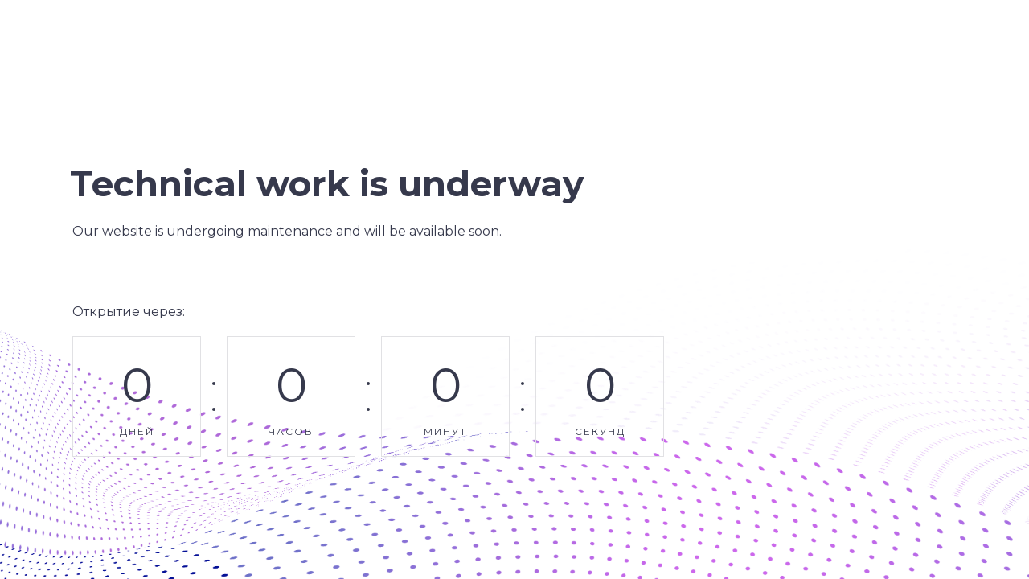

--- FILE ---
content_type: text/html; charset=UTF-8
request_url: https://cns-global.com/company/licenses/
body_size: 953
content:


<!DOCTYPE html>

<html lang="ru-RU">


<head>

<title>Website in development</title>

<meta id="viewport" name="viewport" content="">

<script>
var meta_viewport=document.getElementById("viewport");screen.width<1100?screen.width<750?screen.width>screen.height?meta_viewport.setAttribute("content","width=760,user-scalable=0"):meta_viewport.setAttribute("content","width=360,user-scalable=0"):screen.width>screen.height?meta_viewport.setAttribute("content","width=1030,user-scalable=0"):meta_viewport.setAttribute("content","width=760,user-scalable=0"):meta_viewport.setAttribute("content","width=device-width,user-scalable=0"),window.addEventListener("resize",function(){screen.width<1100?screen.width<750?screen.width>screen.height?meta_viewport.setAttribute("content","width=760,user-scalable=0"):meta_viewport.setAttribute("content","width=360,user-scalable=0"):screen.width>screen.height?meta_viewport.setAttribute("content","width=1030,user-scalable=0"):meta_viewport.setAttribute("content","width=760,user-scalable=0"):meta_viewport.setAttribute("content","width=device-width,user-scalable=0")});
</script>

<meta name="format-detection" content="telephone=no">



<meta http-equiv="Content-Type" content="text/html; charset=utf-8">
<meta charset="UTF-8" />

<link href="https://fonts.googleapis.com/css?family=Montserrat:400,500,700&amp;subset=cyrillic" rel="stylesheet">



<link rel='stylesheet' href='/bitrix/themes/.default/star.comingsoon/simple/css/main.css?745458762' /> 
<link rel='stylesheet' href='/bitrix/themes/.default/star.comingsoon/simple/css/adaptive.css?404990980' /> 

</head>

<body data-counter_date="1748557080" class="type1 type1_light">


<div class="main_layout">


<section>
  <div class="block">
  	<div class="logo">
              </div>

  	<div class="height_box">

  	  <div class="main height_item">

  	    <div class="title">Technical work is underway</div>
                  <div class="subtitle">Our website is undergoing maintenance and will be available soon.</div>
                
    	    <div class="counter">
    	      <div class="counter_title">Открытие через:</div>
    	      <div id="counter_wrap1" class="counter_wrap">
              <div class="counter_item item1"><span>0</span><i>дней</i></div>
              <div class="counter_separator item1"></div>
              <div class="counter_item item2"><span>0</span><i>часов</i></div>
              <div class="counter_separator item2"></div>
              <div class="counter_item item3"><span>0</span><i>минут</i></div>
              <div class="counter_separator item3"></div>
              <div class="counter_item item4"><span>0</span><i>секунд</i></div>
            </div>
    	    </div>

  	  </div>
  	  
      
        <div class="socials">
                                                </div>

      </div>

      <div class="spacer"></div>

    </div>

  </div>
</section>




</div>


<div id="scrollzipPoint" class="hidden"></div>

<script src="https://ajax.googleapis.com/ajax/libs/jquery/3.3.1/jquery.min.js"></script>

<script>
	strDays = 'дней';
	strHours = 'часов';
	strMins = 'минут';
	strSecs = 'секунд';
</script>

<script src="/bitrix/themes/.default/star.comingsoon/simple/js/scripts.js?1328573200"></script>




</body>
</html>

--- FILE ---
content_type: text/css
request_url: https://cns-global.com/bitrix/themes/.default/star.comingsoon/simple/css/main.css?745458762
body_size: 2770
content:

html, body, div, span, object, iframe, h1, h2, h3, h4, h5, h6, blockquote, pre, a, abbr, acronym, address, big, cite, code, del, dfn, em, img, ins, kbd, q, s, samp, small, strike, strong, sub, sup, tt, var, b, u, i, dl, dt, dd, ol, ul, li, fieldset, form, label, legend, table, caption, tbody, tfoot, thead, tr, th, td, article, aside, canvas, details, embed, figure, figcaption, footer, header, hgroup, menu, nav, output, ruby, section, summary, time, mark, audio, video {margin: 0; padding: 0; border: 0; font-size: 100%; font: inherit; vertical-align: baseline;}

html {height: 100%;}

body {position: relative; min-width: 100%; min-height: 100%; font-family: 'Montserrat','Helvetica','Tahoma','Arial', sans-serif; font-weight: 400; font-size: 16px; line-height: 1.0; overflow: auto; background: #f7f7f5;}

button, textarea, select, input {font-family: 'Montserrat','Helvetica','Tahoma','Arial', sans-serif; font-size: 16px; line-height: 1.0; color: #000; outline: none !important;}

button,
input[type="button"],
input[type="submit"] {-webkit-appearance: none; box-shadow: none;}

ul, ol, li {list-style-type:none; padding: 0; margin: 0;}

a,
a:focus,
a:hover {text-decoration: none; outline: none; box-shadow: none;}

h1, h2, h3, h4, h5 {font-weight: normal; position: relative;}

.block {position: relative; margin: 0 auto;}

.button {display: inline-block; position: relative; text-align: center; font-size: 16px; border: 0; margin: 0; line-height: 1.0; -webkit-transition: 0.2s; transition: 0.2s; -moz-transition: 0.2s; -o-transition: 0.2s;}
.button:hover {cursor: pointer;}

.counter .counter_separator {width: 4px; margin: 0 10px; display: inline-block; vertical-align: top; position: relative; z-index: 991;}
.counter .counter_separator:before,
.counter .counter_separator:after {content:""; position: absolute; left: 0; width: 4px; height: 4px; -moz-border-radius: 50%; -webkit-border-radius: 50%; border-radius: 50%;}
.counter .counter_separator:before {top: 50%; margin-top: -18px;}
.counter .counter_separator:after {bottom: 50%; margin-bottom: -18px;}

.hidden {display: none;}

.mail:before {content:""; position: absolute; left: 0; right: 0; bottom: -1px; height: 1px; -webkit-transition: 0.2s; transition: 0.2s; -moz-transition: 0.2s; -o-transition: 0.2s;}
.mail:hover:before {opacity: 0;}

.phone {white-space: nowrap;}
.phone:hover {cursor: default;}

.pseudo_table {display: table; width: 100%;}
.pseudo_td {display: table-cell; vertical-align: middle;}

.socials {position: relative; white-space: nowrap; display: inline-block; vertical-align: top;}
.socials a {position: relative; display: inline-block; vertical-align: top; margin: 0 2px; text-align: center; width: 36px; height: 36px; box-sizing: border-box; -moz-border-radius: 2px; -webkit-border-radius: 2px; border-radius: 2px; -webkit-transition: 0.2s; transition: 0.2s; -moz-transition: 0.2s; -o-transition: 0.2s;}
.socials svg {position: relative; -webkit-transition: 0.2s; transition: 0.2s; -moz-transition: 0.2s; -o-transition: 0.2s;}
.socials .vk svg {width: 18px; top: 9px;}
.socials .fb svg {width: 10px; top: 8px;}
.socials .in svg {width: 18px; top: 8px;}
.socials .sk svg {width: 19px; top: 8px;}
.socials .tg svg {width: 19px; top: 9px;}
.socials .vi svg {width: 19px; top: 8px;}
.socials .wa svg {width: 19px; top: 8px;}
.socials .od svg {width: 19px; top: 8px;}

.spacer {clear:both;}
.logo {min-height: 70px;}

/* ТИП 1 */


.type1 .block {width: 1100px; padding: 80px 0 0 0;}
.type1 .logo {font-size: 28px; font-weight: 500; margin: 0 0 70px; position: relative; left: -5px;}
.type1 .logo img {position: relative; top: 13px; margin: 0 5px 0 0;}
.type1 .logo i {display: none; font-style: normal;}

.type1 .main {position: relative; float:left; width: 70%; box-sizing: border-box;}
.type1 .title {font-size: 44px; font-weight: 700; line-height: 1.1; padding: 24px 0; position: relative; left: -3px;}
.type1 .subtitle {font-size: 16px; line-height: 1.5; padding: 0 0 140px;}

.type1 .counter {position: relative;}
.type1 .counter .counter_title {position: relative; padding: 0 0 22px;}
.type1 .counter .counter_item {display: inline-block; vertical-align: top; position: relative; width: 160px; height: 150px; text-align: center; box-sizing: border-box;}
.type1 .counter .counter_item span {font-size: 60px; line-height: 1.0; padding: 30px 0 22px; display: block;}
.type1 .counter .counter_item i {font-size: 12px; font-style: normal; letter-spacing: 2px; display: block; text-transform: uppercase;}

.type1 .counter .counter_separator {height: 150px;}
.type1 .counter .counter_separator:before {margin-top: -18px;}
.type1 .counter .counter_separator:after {margin-bottom: -18px;}

.type1 .side {position: relative; float:right; width: 27.274%; box-sizing: border-box; padding: 0 30px 0 40px;}
.type1 .side .side_title {position: absolute; left: 40px; top: 40px; font-weight: 700; text-transform: uppercase; font-size: 12px;}
.type1 .side a {position: relative;}

.type1 .side .phones {position: relative; padding: 0 0 32px 26px;}
.type1 .side .phones svg {position: absolute; left: 2px; top: -2px; width: 14px;}
.type1 .side .phones li {padding: 0 0 14px;}
.type1 .side .mails {position: relative; padding: 0 0 0 26px;}
.type1 .side .mails svg {position: absolute; left: 0; top: 2px; width: 16px;}
.type1 .side .mails li {padding: 0 0 14px;}

.type1 .side .socials {position: absolute; left: 40px; bottom: 50px; white-space: nowrap;}
.type1 .side .socials a {margin: 0 5px 0 0;}


.type1_light {background: #FFF url('/bitrix/themes/.default/star.comingsoon/simple/images/back_1_light.png') 50% 0 no-repeat; background-size: 1920px auto; color: #36394c;}
.type1_light .counter .counter_item {border: 1px solid #e1e1e4;}
.type1_light .counter .counter_separator:before,
.type1_light .counter .counter_separator:after {background: #36394c;}
.type1_light .side {border: 1px solid #e1e1e4;}
.type1_light .side a {color: #36394c;}
.type1_light .side .phones svg,
.type1_light .side .mails svg {fill: #36394c;}
.type1_light .side .mail:before {background: #36394c;}
.type1_light .side .socials a {border: 1px solid #e1e1e4;}
.type1_light .side .socials svg {fill: #36394c;}
.type1_light .side .socials a:hover {background: #36394c; border: 1px solid #36394c;}
.type1_light .side .socials a:hover svg {fill: #FFF;}

.type1_light ::selection {background: #36394c; color: #FFF;}
.type1_light ::-moz-selection {background: #36394c; color: #FFF;}


.type1_dark {background: #28005f url('/bitrix/themes/.default/star.comingsoon/simple/images/back_1_dark.png') 50% 0 no-repeat; background-size: 1920px auto; color: #FFF;}
.type1_dark .counter .counter_item {border: 1px solid #452679;}
.type1_dark .counter .counter_separator:before,
.type1_dark .counter .counter_separator:after {background: #FFF;}
.type1_dark .side {border: 1px solid #452679;}
.type1_dark .side a {color: #FFF;}
.type1_dark .side .phones svg,
.type1_dark .side .mails svg {fill: #FFF;}
.type1_dark .side .mail:before {background: #FFF;}
.type1_dark .side .socials a {border: 1px solid #452679;}
.type1_dark .side .socials svg {fill: #FFF;}
.type1_dark .side .socials a:hover {background: #FFF;}
.type1_dark .side .socials a:hover svg {fill: #36394c;}

.type1_dark ::selection {background: #FFF; color: #36394c;}
.type1_dark ::-moz-selection {background: #FFF; color: #36394c;}


/* ТИП 2 */


.type2 .main_layout {overflow: hidden; position: absolute; left: 0; top: 0; right: 0; bottom: 0;}

.type2 .block {width: 1100px; padding: 55px 0 0 0;}
.type2 .logo {font-size: 28px; font-weight: 500; margin: 0 0 85px; position: relative; left: -5px;}
.type2 .logo img {position: relative; top: 13px; margin: 0 5px 0 0;}
.type2 .logo i {display:none; font-style: normal;}

.type2 .back_img {position: absolute; left: 50%; top: 325px; width: 490px; margin: 0 0 0 180px;}

.type2 .title {font-size: 50px; font-weight: 700; line-height: 1.1; padding: 0 0 12px; position: relative; text-transform: uppercase; left: -3px; letter-spacing: 2.5px;}
.type2 .subtitle {font-size: 16px; line-height: 1.5; padding: 0 0 70px;}

.type2 .counter {position: relative; display: inline-block; vertical-align: top; margin: 0 0 90px;}
.type2 .counter .counter_wrap {position: relative; padding: 0 30px;}
.type2 .counter .counter_wrap:before {content:""; position: absolute; left: 0; top: 0; right:0; bottom:0; background: #FFF; -moz-border-radius: 10px; -webkit-border-radius: 10px; border-radius: 10px; box-shadow: 0 10px 30px 5px rgba(0,0,0,0.05); z-index: 990;}
.type2 .counter .counter_title {position: relative; padding: 0 0 22px; z-index: 991;}
.type2 .counter .counter_item {display: inline-block; vertical-align: top; position: relative; width: 120px; height: 150px; text-align: center; box-sizing: border-box; z-index: 991;}
.type2 .counter .counter_item span {font-size: 46px; line-height: 1.0; padding: 45px 0 16px; display: block;}
.type2 .counter .counter_item i {font-size: 10px; font-style: normal; letter-spacing: 1.5px; padding: 0 0 15px; display: block; text-transform: uppercase;}

.type2 .counter .counter_separator {height: 150px;}
.type2 .counter .counter_separator:before {margin-top: -20px;}
.type2 .counter .counter_separator:after {margin-bottom: -8px;}

.type2 .side {position: relative; box-sizing: border-box;}
.type2 .side .side_title {position: relative; margin: 0 0 25px; font-weight: 700; text-transform: uppercase; font-size: 12px; letter-spacing: 1px}
.type2 .side .phones {position: relative; display: inline-block; vertical-align: top;}
.type2 .side .phones svg {position: absolute; left: 0; top: -1px; width: 14px;}
.type2 .side .phones li {display: inline-block; vertical-align: top; margin: 0 36px 0 0; padding: 0 0 0 23px; position: relative;}
.type2 .side .mails {position: relative; display: inline-block; vertical-align: top;}
.type2 .side .mails svg {position: absolute; left: -25px; top: 2px; width: 16px;}
.type2 .side .mails li {display: inline-block; vertical-align: top; padding: 0; margin: 0 0 0 25px; position: relative;}

.type2 .side .socials {padding: 46px 0 0 0;}


.type2_light {background: #f3e9e3; color: #333;}
.type2_light .counter .counter_separator:before,
.type2_light .counter .counter_separator:after {background: #333;}
.type2_light .side a {color: #333;}
.type2_light .side .phones svg,
.type2_light .side .mails svg {fill: #333;}
.type2_light .side .mail:before {background: #333;}
.type2_light .side .socials a {border: 1px solid #cfc6c1;}
.type2_light .side .socials svg {fill: #333;}
.type2_light .side .socials a:hover {background: #333; border: 1px solid #333;}
.type2_light .side .socials a:hover svg {fill: #f3e9e3;}

.type2_light ::selection {background: #333; color: #f3e9e3;}
.type2_light ::-moz-selection {background: #333; color: #f3e9e3;}


.type2_dark {background: #262626; color: #FFF;}
.type2_dark .counter .counter_separator:before,
.type2_dark .counter .counter_separator:after {background: #333;}
.type2_dark .side a {color: #FFF;}
.type2_dark .side .phones svg,
.type2_dark .side .mails svg {fill: #FFF;}
.type2_dark .side .mail:before {background: #FFF;}
.type2_dark .side .socials a {border: 1px solid #202020;}
.type2_dark .side .socials svg {fill: #FFF;}
.type2_dark .side .socials a:hover {background: #FFF; border: 1px solid #262626;}
.type2_dark .side .socials a:hover svg {fill: #36394c;}

.type2_dark .counter .counter_item {color: #333;}

.type2_dark ::selection {background: #FFF; color: #262626;}
.type2_dark ::-moz-selection {background: #FFF; color: #262626;}


/* ТИП 3 */


.type3 .block {padding: 50px 0 0 0; text-align: center;}
.type3 .logo {font-size: 28px; font-weight: 500; margin: 0 0 45px; position: relative; min-height: 100px;}
.type3 .logo img {position: relative; top: 13px; margin: 0 0 16px;}
.type3 .logo span {display: block;}
.type3 .logo i {font-style: normal;}

.type3 .title {font-size: 50px; font-weight: 700; line-height: 1.1; padding: 0 0 12px; position: relative;}
.type3 .subtitle {font-size: 16px; line-height: 1.5; padding: 0 0 80px;}

.type3 .counter {position: relative; display: inline-block; vertical-align: top; margin: 0 0 80px;}
.type3 .counter .counter_wrap {position: relative; padding: 0 30px;}
.type3 .counter .counter_wrap:before {content:""; position: absolute; left: 0; top: 0; right:0; bottom:0; opacity: 0.5; z-index: 990;}
.type3 .counter .counter_title {position: relative; padding: 0 0 22px; z-index: 991;}
.type3 .counter .counter_item {display: inline-block; vertical-align: top; position: relative; width: 120px; height: 130px; text-align: center; box-sizing: border-box; z-index: 991;}
.type3 .counter .counter_item span {font-size: 46px; line-height: 1.0; padding: 0; display: block; font-weight: 700;}
.type3 .counter .counter_item i {font-size: 10px; font-style: normal; letter-spacing: 1.5px; padding: 32px 0 14px; display: block; text-transform: uppercase;}

.type3 .counter .counter_separator {height: 130px;}
.type3 .counter .counter_separator:before {margin-top: -1px;}
.type3 .counter .counter_separator:after {margin-bottom: -25px;}

.type3 .side {position: relative; box-sizing: border-box;}
.type3 .side .side_title {position: relative; margin: 0 0 25px; font-weight: 700; text-transform: uppercase; font-size: 12px; letter-spacing: 1px}
.type3 .side .phones {position: relative; display: inline-block; vertical-align: top;}
.type3 .side .phones svg {position: absolute; left: 0; top: -2px; width: 14px;}
.type3 .side .phones li {display: inline-block; vertical-align: top; margin: 0 20px; padding: 0 0 0 23px; position: relative;}
.type3 .side .mails {position: relative; display: inline-block; vertical-align: top;}
.type3 .side .mails svg {position: absolute; left: -25px; top: 2px; width: 16px;}
.type3 .side .mails li {display: inline-block; vertical-align: top; margin: 0 5px 0 45px; padding: 0; position: relative;}

.type3 .side .socials {padding: 55px 0 0 0;}


.type3_light {background: #FFF url('/bitrix/themes/.default/star.comingsoon/simple/images/back_3_light.jpg') 50% 0 no-repeat; background-size: cover; color: #000;}
.type3_light a {color: #000;}
.type3_light .counter .counter_wrap:before {background: #FFF;}
.type3_light .counter .counter_separator:before,
.type3_light .counter .counter_separator:after {background: #000;}
.type3_light .side .phones svg,
.type3_light .side .mails svg {fill: #000;}
.type3_light .side .mail:before {background: #000;}
.type3_light .side .socials a {border: 1px solid transparent;}
.type3_light .side .socials svg {fill: #000;}
.type3_light .side .socials a:hover {background: #000; border: 1px solid transparent;}
.type3_light .side .socials a:hover svg {fill: #FFF;}

.type3_light ::selection {background: #000; color: #FFF;}
.type3_light ::-moz-selection {background: #000; color: #FFF;}


.type3_dark {background: #060d13 url('/bitrix/themes/.default/star.comingsoon/simple/images/back_3_dark.jpg') 50% 0 no-repeat; background-size: cover; color: #FFF;}
.type3_dark a {color: #FFF;}
.type3_dark .counter .counter_wrap:before {background: #000;}
.type3_dark .counter .counter_separator:before,
.type3_dark .counter .counter_separator:after {background: #FFF;}
.type3_dark .side .phones svg,
.type3_dark .side .mails svg {fill: #FFF;}
.type3_dark .side .mail:before {background: #FFF;}
.type3_dark .side .socials a {border: 1px solid transparent;}
.type3_dark .side .socials svg {fill: #FFF;}
.type3_dark .side .socials a:hover {background: #000; border: 1px solid transparent;}
.type3_dark .side .socials a:hover svg {fill: #FFF;}

.type3_dark ::selection {background: #000; color: #FFF;}
.type3_dark ::-moz-selection {background: #000; color: #FFF;}

